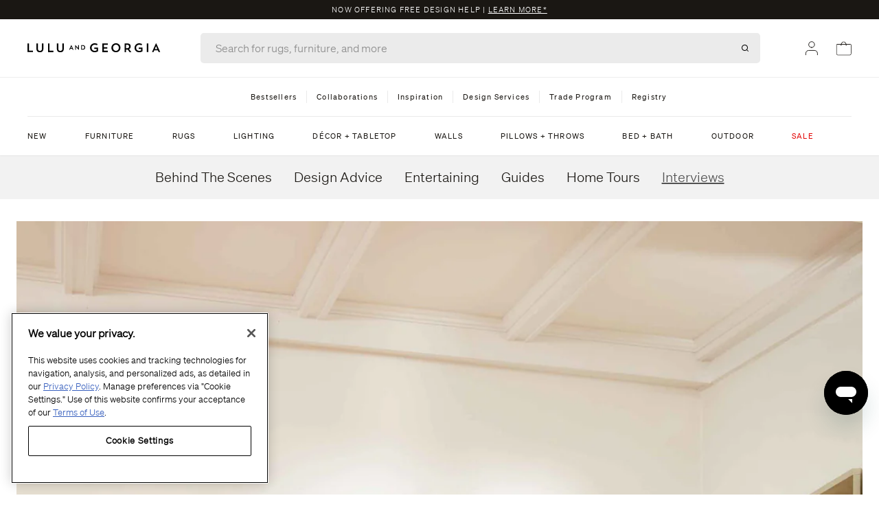

--- FILE ---
content_type: text/css
request_url: https://www.luluandgeorgia.com/cdn/shop/t/51/assets/glide.core.min.css?v=124818139477935673361734549190
body_size: -344
content:
.glide {
    position: relative;
    width: 100%;
    box-sizing: border-box
}

.glide * {
    box-sizing: inherit
}

.glide__track {
    overflow: hidden
}

.glide__slides {
    position: relative;
    width: 100%;
    list-style: none;
    backface-visibility: hidden;
    transform-style: preserve-3d;
    touch-action: pan-Y;
    overflow: hidden;
    margin: 0;
    padding: 0;
    white-space: nowrap;
    display: flex;
    flex-wrap: nowrap;
    will-change: transform
}

.glide__slides--dragging {
    user-select: none
}

.glide__slide {
    width: 100%;
    height: 100%;
    flex-shrink: 0;
    white-space: normal;
    user-select: none;
    -webkit-touch-callout: none;
    -webkit-tap-highlight-color: transparent;
}

.glide__slide a {
    user-select: none;
    -webkit-user-drag: none;
    -moz-user-select: none;
    -ms-user-select: none
}

.glide__arrows {
    -webkit-touch-callout: none;
    user-select: none
}

.glide__bullets {
    -webkit-touch-callout: none;
    user-select: none
}

.glide--rtl {
    direction: rtl
}

/*# sourceMappingURL=glide.core.min.css.map */

--- FILE ---
content_type: text/css
request_url: https://www.luluandgeorgia.com/cdn/shop/t/51/assets/fonts.css?v=160018587876012616541743023323
body_size: -438
content:
@font-face{font-family:Iskry Regular;src:url(Iskry-Regular.woff2) format("woff2");font-weight:400;font-style:normal;font-display:swap}@font-face{font-family:Iskry Bold;src:url(Iskry-Bold.woff2) format("woff2");font-display:swap}@font-face{font-family:Soehne Buch;src:url(Soehne-Buch.woff2) format("woff2");font-weight:300;font-style:normal;font-display:swap}@font-face{font-family:Soehne Kraftig;src:url(Soehne-Kraftig.woff2) format("woff2");font-display:swap}@font-face{font-family:Soehne Leicht;src:local("Soehne Leicht"),url(Soehne-Leicht.woff2) format("woff2");font-display:swap}@font-face{font-family:Dalglish Italic;src:url(Dalglish-Italic.woff2) format("woff2");font-weight:400;font-style:normal;font-display:swap}
/*# sourceMappingURL=/cdn/shop/t/51/assets/fonts.css.map?v=160018587876012616541743023323 */


--- FILE ---
content_type: text/css
request_url: https://www.luluandgeorgia.com/cdn/shop/t/51/compiled_assets/styles.css?v=341177
body_size: -688
content:
.section--map{margin:4rem 0;min-height:470px;background-size:cover;background-position:center}.section p a{text-decoration:underline}.section:last-child{margin-bottom:5rem}.nav-desktop{border-top:solid 1px #EDEDED}.promo-content:after{content:" |" "\a0"}
/*# sourceMappingURL=/cdn/shop/t/51/compiled_assets/styles.css.map?v=341177 */


--- FILE ---
content_type: text/css
request_url: https://www.luluandgeorgia.com/cdn/shop/t/51/assets/below-the-fold.css?v=182763181095864481111765393168
body_size: -613
content:
.below-the-fold-container{background-color:#f3eee8;padding-top:4.5rem;padding-bottom:4.5rem}.nav-item{letter-spacing:1.2px}.nav-item.active{text-decoration:underline;font-weight:600}@media (max-width: 768px){.below-the-fold-container{background-color:initial}}.accordion-icon{transform:scale(1.4)}
/*# sourceMappingURL=/cdn/shop/t/51/assets/below-the-fold.css.map?v=182763181095864481111765393168 */


--- FILE ---
content_type: text/css
request_url: https://www.luluandgeorgia.com/cdn/shop/t/51/assets/sticky-cta-non-configurator.css?v=136344738489341294841767896345
body_size: -589
content:
.sticky-wrapper{display:flex;flex-direction:row;position:fixed;bottom:0;left:0;padding:0 10px;width:100%;z-index:9999999999!important;background-color:#fff;align-items:center;justify-content:space-between;height:84px;border-top:1px solid #E5E5E5;transform:translateY(100%);opacity:0;pointer-events:none;transition:transform .3s ease,opacity .3s ease;will-change:transform,opacity}.sticky-wrapper.visible{transform:translateY(0);opacity:1;pointer-events:auto}.sticky-wrapper__cta-button{width:calc(100% - 120px);margin-right:10px;max-height:48px;margin-bottom:0}.hidden-by-modal{display:none}
/*# sourceMappingURL=/cdn/shop/t/51/assets/sticky-cta-non-configurator.css.map?v=136344738489341294841767896345 */


--- FILE ---
content_type: text/javascript
request_url: https://www.luluandgeorgia.com/cdn/shop/t/51/assets/algolia_filters_state.js?v=142721685475873124041750719038
body_size: -483
content:
(function(algolia){"use strict";algolia.filterManager={filters:new Map,registerFilter(groupId,initialState=new Set){this.filters.set(groupId,{currentSelections:new Set(initialState),pendingSelections:new Set(initialState)})},updatePending(groupId,selections){const group=this.filters.get(groupId);group&&(group.pendingSelections=new Set(selections))},applySelections(groupId=null){if(groupId){const group=this.filters.get(groupId);group&&(group.currentSelections=new Set(group.pendingSelections))}else this.filters.forEach(group=>{group.currentSelections=new Set(group.pendingSelections)})},clearSelections(groupId=null){if(groupId){const group=this.filters.get(groupId);group&&(group.currentSelections.clear(),group.pendingSelections.clear())}else this.filters.forEach(group=>{group.currentSelections.clear(),group.pendingSelections.clear()})},getState(groupId=null){return groupId?this.filters.get(groupId):Object.fromEntries(this.filters)}}})(window.algoliaShopify);
//# sourceMappingURL=/cdn/shop/t/51/assets/algolia_filters_state.js.map?v=142721685475873124041750719038


--- FILE ---
content_type: text/javascript
request_url: https://www.luluandgeorgia.com/cdn/shop/t/51/assets/algolia_instant_search_pdp.js?v=120429251621746158701763074061
body_size: 1362
content:
(function(algolia){"use strict";var instantsearch=algolia.externals.instantsearch,algoliasearch=algolia.externals.algoliasearch,relatedProducts=algolia.externals.widgets.relatedProducts,frequentlyBoughtTogether=algolia.externals.widgets.frequentlyBoughtTogether,trendingItems=algolia.externals.widgets.trendingItems;function getTrackedUiState(uiState){var trackedUiState={};return Object.keys(uiState).forEach(function(k){k==="configure"||k==="query"||k==="q"||(trackedUiState[k]=uiState[k])}),trackedUiState}var ALLOWED_FOREIGN_PARAMS=["utm_source","utm_medium","utm_campaign","utm_term","utm_content"],foreignRouteState;function singleIndex(indexName){return{stateToRoute:function(uiState){var route=getTrackedUiState(uiState[indexName]||{});return route.q=uiState[indexName].query,Object.assign({},foreignRouteState,route)},routeToState:function(routeState){const urlParams=new URLSearchParams(window.location.search),queryParamKeys=Array.from(urlParams.keys());ALLOWED_FOREIGN_PARAMS=ALLOWED_FOREIGN_PARAMS.concat(queryParamKeys),foreignRouteState||(foreignRouteState=ALLOWED_FOREIGN_PARAMS.reduce(function(acc,key){return acc[key]=routeState[key],acc},{}));var state={};return state[indexName]=getTrackedUiState(routeState||{}),state[indexName].query=routeState.q,state}}}var instant={colors:algolia.config.colors,distinct:!!algolia.config.show_products,search:instantsearch({searchClient:algoliasearch(algolia.config.app_id,algolia.config.search_api_key),insights:algolia.config.analytics_enabled,indexName:algolia.config.index_prefix+"products",routing:!1,searchFunction:function(searchFunctionHelper){var page=searchFunctionHelper.getPage();instant.distinct&&searchFunctionHelper.setQueryParameter("distinct",!0),searchFunctionHelper.setQueryParameter("facetingAfterDistinct",!1),searchFunctionHelper.setPage(page),searchFunctionHelper.search()}})};instant.search.client.addAlgoliaAgent("Shopify Integration"),algolia.instantsearch=instant;const cssFile=document.getElementById("template_algolia_instant_search.css");document.documentElement.style.setProperty("--main-color",`${algolia.config.colors.main}`),document.documentElement.style.setProperty("--secondary-color",`${algolia.config.colors.secondary}`),document.documentElement.style.setProperty("--highlight-bg-color",`${algolia.helpers.hexToRGB(algolia.config.colors.highlight)}`),algolia.appendStyle(cssFile.text);function getWidgetParameters({selector,title,minHits,additionalParameters}){return{container:selector,templates:{header({cssClasses,items},{html}){return html`<div></div>`},item(recommendation,{html,components}){return algolia.productCard(html,recommendation)},empty(_,{html}){return html`<div></div>`},layout({items},{html}){return minHits&&items.length<minHits?html`<div></div>`:html`
            <div class="pdp-shop-the-collection carousel__font flex flex-wrap glide gap-y-1">
              <div class="shop-collection-title widget-title h-10 mt-0 mb-6 md:mb-3 md:mx-0 flex items-center">
                <span>${title}</span>
              </div>
              <div class="glide__arrows hidden md:flex ml-auto" data-glide-el="controls">
                <button class="glide__arrow glide__arrow--left border-none shadow-none rounded-none p-0" data-glide-dir="|<">
                  <svg width="30" height="60" viewBox="10 4 20 40" fill="none" xmlns="http://www.w3.org/2000/svg">
                    <path d="M22.5039 25.4546L15.7645 20.4C15.4978 20.2 15.4978 19.8 15.7645 19.6L22.5039 14.5455" stroke="black" stroke-linecap="round"/>
                  </svg>
                </button>
                <button class="glide__arrow glide__arrow--right border-none shadow-none rounded-none p-0" data-glide-dir="|>">
                <svg width="30" height="60" viewBox="8 4 20 40" fill="none" xmlns="http://www.w3.org/2000/svg">
                  <path d="M17.4961 14.5454L24.2355 19.6C24.5022 19.8 24.5022 20.2 24.2355 20.4L17.4961 25.4545" stroke="black" stroke-linecap="round"/>
                </svg>
                </button>
              </div>
              <div class="glide__track widget-root -mr-4 md:-mx-4 lg:-mx-8 xl:-mx-12 w-screen" data-glide-el="track">
                <ul class="glide__slides">
                  ${items.map(item=>html`<li class="glide__slide">${algolia.productCard(html,item)}</li>`)}
                </ul>
              </div>
            </div>
          `}},transformItems(items,{results}){return items.map(item=>({...item,queryID:results.queryID,index:results.index}))},...additionalParameters}}let queryParams={clickAnalytics:algolia.config.analytics_enabled};const json=document.querySelector(".js-product-json"),jsonData=json?JSON.parse(json.innerHTML):{},{selectedOrFirstAvailableVariant=""}=jsonData,hasRelatedProducts=document.querySelector("#related-products"),relatedProductsParams={selector:"#related-products",title:"Similar Items",additionalParameters:{objectIDs:[`${selectedOrFirstAvailableVariant}`]}};(hasRelatedProducts||selectedOrFirstAvailableVariant)&&instant.search.addWidgets([relatedProducts({queryParameters:{analyticsTags:["related-products"],...queryParams},...getWidgetParameters(relatedProductsParams)})]);const hasFrequentlyBoughtTogether=document.querySelector("#frequently-bought-together"),cartJson=document.querySelector(".data-cartItems");if(hasFrequentlyBoughtTogether&&cartJson){const freqBoughtTogetherParams={selector:"#frequently-bought-together",title:"Frequently Bought Together",additionalParameters:{objectIDs:JSON.parse(cartJson.innerHTML)}};let widgetParams=getWidgetParameters(freqBoughtTogetherParams);instant.search.addWidgets([frequentlyBoughtTogether({queryParameters:{analyticsTags:["frequently_bought_together"],...queryParams},...widgetParams})])}const trendingItemsContainer=document.querySelector("#trending-items"),collectionHandle=trendingItemsContainer?.dataset?.collectionHandle,trendingItemsParams={selector:"#trending-items",title:"Trending Items",min_hits:8};if(trendingItemsContainer){let widgetParams=getWidgetParameters(trendingItemsParams);collectionHandle&&(widgetParams.facetName="collections",widgetParams.facetValue=collectionHandle),instant.search.addWidgets([trendingItems({queryParameters:{analyticsTags:["trending-items"],...queryParams,filters:"NOT tags:hidetrending AND inventory_available:true"},...widgetParams})])}instant.search.on("render",()=>{const event=new Event("carouselGlideReady");document.querySelectorAll(".recommend-glide-container").forEach(container=>{container.querySelector(".glide")&&container.dispatchEvent(event)})}),instant.search.start()})(window.algoliaShopify);
//# sourceMappingURL=/cdn/shop/t/51/assets/algolia_instant_search_pdp.js.map?v=120429251621746158701763074061


--- FILE ---
content_type: text/javascript
request_url: https://www.luluandgeorgia.com/cdn/shop/t/51/assets/algolia_autocomplete_product_plugin.js?v=85844936160540544751747244836
body_size: -111
content:
(async function(algolia){"use strict";var algoliasearch=algolia.externals.algoliasearch;const getAlgoliaResults=algolia.externals.getAlgoliaResults,{config,translations,headerTemplate,productCard,footerTemplate}=algolia,index=algoliasearch(algolia?.config?.app_id,algolia?.config?.search_api_key).initIndex(algolia?.config?.index_prefix+"products");let stockPolicyFilter="";algolia.config.stock_policy==="deny"?stockPolicyFilter="inventory_quantity > 0":algolia.config.stock_policy==="continue"&&(stockPolicyFilter="inventory_available:true");const index_suffix=await config.index_suffix;algolia.productsPlugin={getSources({query,setContext}){return algolia.queryThreshold&&query.length<algolia.queryThreshold?[]:[{sourceId:"products",getItems(){return getAlgoliaResults({searchClient:algolia.searchClient,queries:[{indexName:config.index_prefix+"products",query,params:{hitsPerPage:config.products_autocomplete_hits_per_page,clickAnalytics:config.analytics_enabled,filters:stockPolicyFilter,ruleContexts:["search_results"],analyticsTags:["autocomplete"]}}],transformResponse({results,hits}){return algolia.updateDistinctPrices(results[0].hits,index,"autocomplete"),setContext({nbProducts:results[0].nbHits,products:results[0].hits}),hits}})},templates:{header({html,state}){const resource=translations.products;return headerTemplate({html,state},resource)},item({item,html,components}){return item.queryID=item.__autocomplete_queryID,item.index=item.__autocomplete_indexName,productCard(html,item)},footer({state,html}){const{autocomplete_see_all,products_autocomplete_hits_per_page}=config;return autocomplete_see_all&&state.context.nbProducts>products_autocomplete_hits_per_page&&footerTemplate({html,state})}}}]}}})(window.algoliaShopify);
//# sourceMappingURL=/cdn/shop/t/51/assets/algolia_autocomplete_product_plugin.js.map?v=85844936160540544751747244836


--- FILE ---
content_type: text/javascript
request_url: https://www.luluandgeorgia.com/cdn/shop/t/51/assets/algolia_helpers.js?v=84483880018549826161754328101
body_size: 950
content:
(function(algolia){"use strict";const render=algolia.externals.render,html=algolia.externals.html;var algoliasearch=algolia.externals.algoliasearch;algolia.searchClient=algoliasearch(algolia.config.app_id,algolia.config.search_api_key),algolia.render=(template,container,data)=>render(template(html,data),container);var formatPrice=function(value){return algolia.formatMoney(Number(value)*100).replace(".00","")},isNewProduct=function(publishedDate){return publishedDate===void 0?!1:(new Date().getTime()-publishedDate*1e3)/(1e3*3600*24)<60},escapeHtml=function(unsafe){return(unsafe||"").replace(/&/g,"&amp;").replace(/</g,"&lt;").replace(/>/g,"&gt;").replace(/"/g,"&quot;").replace(/'/g,"&#039;")};algolia.helpers={formatNumber:function(val){return Number(val).toLocaleString()},displayBadge:function(item){let metafields=item.meta?.display,isNew=isNewProduct(item.meta?.search?.first_published_at_unix);return item.inventory_quantity==0?"Waitlist":metafields?.one_of_a_kind&&metafields.one_of_a_kind.toString().toLowerCase()==="true"?"One-of-a-kind":isNew?"New":metafields?.exclusive&&metafields.exclusive.toString().toLowerCase()==="true"?"Exclusive":metafields?.bestseller&&metafields.bestseller.toString().toLowerCase()==="true"?"Bestseller":metafields?.buyers_pick&&metafields.buyers_pick.toString().toLowerCase()==="true"?"Buyer's Pick":!1},displayPrice:function(item,distinct){if(!distinct||item.variants_count==1)return formatPrice(item.price);{let max=item.variants_max_price,min=item.variants_min_price;return Number(min)&&Number(max)>Number(min)?`${formatPrice(min)} - ${formatPrice(max)}`:formatPrice(max)}},displayStrikedPrice:function(hit,distinct){if(!distinct||hit.variants_count==1)return formatPrice(hit.compare_at_price);{let min=hit.variants_compare_at_price_min,max=hit.variants_compare_at_price_max;return Number(min)&&Number(max)>Number(min)?`${formatPrice(min)} - ${formatPrice(max)}`:formatPrice(hit.compare_at_price)}},displayDiscount:function(hit){if(typeof hit.named_tags.promo_message_2<"u")return algolia.helpers.displayPromoMessage(hit,2);{const comparing=Number(hit.compare_at_price)&&Number(hit.compare_at_price)>Number(hit.price),discount_ratio=Number(1-hit.price_ratio)?.toFixed(1);if(comparing){const productPrice=Math.trunc(hit.price*100),compareAtPrice=Math.trunc(hit.compare_at_price*100);let discountPercentage=window.LG_custom.getDiscountPercent(productPrice,compareAtPrice,null);return discountPercentage?`${discountPercentage}% OFF`:`${Math.floor(discount_ratio*100)}% OFF`}else return null}},displayPromoMessage:function(item,num=1){let firstMessage,secondMessage,promo_message=item.named_tags[`promo_message_${num}`];const isMultipleMsgs=promo_message&&promo_message.includes("|");return promo_message&&isMultipleMsgs&&(firstMessage=promo_message.split("|")[0].trim(),secondMessage=promo_message.split("|")[1].trim()),typeof promo_message<"u"&&!isMultipleMsgs?promo_message:html`<section class="promoMessage1_first mb-2">${firstMessage}</section>
          <section class="promoMessage1_second mb-2">${secondMessage}</section>`},instantsearchLink:function(hit){const addVariantId=!hit._distinct&&hit.objectID!==hit.id;return algolia.base_url+"/products/"+hit.handle+(addVariantId?"?variant="+hit.objectID:"")},fullTitle:function(title,distinct,variant_title){var res=title;return!distinct&&variant_title&&variant_title!=="Default Title"&&variant_title!=="Default"&&(res+=" ("+variant_title+")"),escapeHtml(res)},variantTitleAddition:function(item,distinct){let res=" ";return distinct&&item.variant_title&&item.variant_title!=="Default Title"&&item.variant_title!=="Default"&&(res+=distinct.includes("_")?`- ${distinct.split(/_(.*)/)[1].replace(/[-_]/g," ")}`:""),res},hexToRGB:function(hex){if(!hex)return"";hex.length==4&&(hex=hex.substring(1).replace(/./g,"$&$&"));var m=hex.match(/^#?([\da-f]{2})([\da-f]{2})([\da-f]{2})$/i);return`${parseInt(m[1],16)},${parseInt(m[2],16)},${parseInt(m[3],16)}`},sizedImage:function(sizeInput,item,_distinct){var image=item.image?item.image:item.product_image;if(!image)return"http://cdn.shopify.com/s/images/admin/no-image-compact.gif";var size=sizeInput.replace(/^\s+|\s+$/g,"");return size==="original"?image:image.replace(/\/(.*)\.(\w{2,4})/g,"/$1_"+size+".$2")},templateSetup:function(hit){let isDistinct=hit.meta?.search?.distinct_key===void 0?null:hit.meta.search.distinct_key,isOnSale=hit.meta?.search?.on_sale!==void 0||hit.tags.includes("on_sale"),discount_style=isOnSale?"text-red-600 ais-discounted-price":"";const badge_style=algolia.helpers.displayBadge(hit)?"plp-product-badge":"hidden";let hasMoreOptions=hit.tags.includes("plusmore");return{isDistinct,isOnSale,discount_style,badge_style,hasMoreOptions}}},["pico","icon","thumb","small","compact","medium","large","grande","original"].forEach(function(size){algolia.helpers[size+"Image"]=function(item){var image=item.distinct?item.product_image:item.image;return image?size==="original"?image:image.replace(/\/(.*)\.(\w{2,4})/g,"/$1_"+size+".$2"):"http://cdn.shopify.com/s/images/admin/no-image-compact.gif"}})})(window.algoliaShopify);
//# sourceMappingURL=/cdn/shop/t/51/assets/algolia_helpers.js.map?v=84483880018549826161754328101
